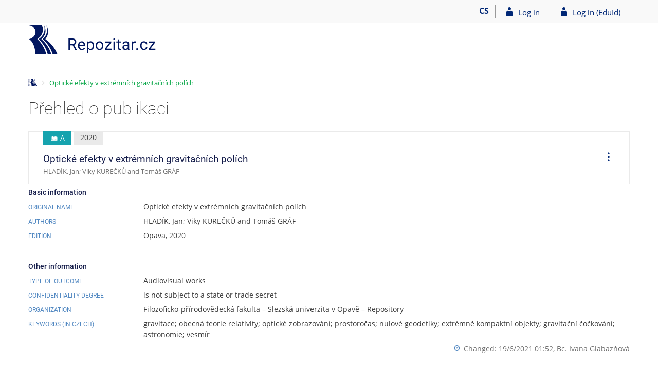

--- FILE ---
content_type: text/html; charset=utf-8
request_url: https://repozitar.cz/repo/44273/?lang=en;so=da
body_size: 7287
content:
<!DOCTYPE html>
<html class="no-js" lang="en">
<head>
<meta name="citation_year" content="2020">
<meta name="citation_type" content="A">
<meta name="citation_id" content="44273">
<meta name="citation_authors" content="Hladík, Jan; Kurečků, Viky; Gráf, Tomáš">
<meta name="citation_title" content="Optické efekty v extrémních gravitačních polích">
<meta name="citation_abstract" content="br /\> Pořad je vyroben pro sférickou projekci v systému
Digistar 6.">

<meta content="text/html; charset=utf-8" http-equiv="Content-Type">
<meta content="IE=edge" http-equiv="X-UA-Compatible">
<meta content="width=device-width, initial-scale=1" name="viewport">
<title>Přehled o publikaci</title>
<link href="https://repozitar.cz/publication/44273/en/Opticke-efekty-v-extremnich-gravitacnich-polich/Hladik-Kurecku-Graf" rel="canonical">
<link href="/favicon.ico" rel="icon" sizes="32x32">
<link href="/favicon.svg" rel="icon" type="image/svg+xml">
<link href="/css/r6/foundation.min.css?_v=ab3b2b3" media="screen,print" rel="stylesheet" type="text/css">
<link href="/css/r/icons/foundation-icons.css?_v=d866a73" media="screen,print" rel="stylesheet" type="text/css">
<link href="/css/r6/prvky.css?_v=bf802ce" media="screen,print" rel="stylesheet" type="text/css">
<link href="/css/r6/r6.css?_v=5b36b59" media="screen,print" rel="stylesheet" type="text/css">
<link href="/css/r6/r6-print.css?_v=d1a07b2" media="print" rel="stylesheet" type="text/css">
<link href="/css/re/r6.css?_v=6807e02" media="screen,print" rel="stylesheet" type="text/css">
<link href="/css/r6/publikace.css?_v=20ff278" media="screen,print" rel="stylesheet" type="text/css">
<script src="/js/r6/jquery.js?_v=3736f12"></script>
<script src="/js/error.js?_v=e23fead"></script>
<script src="/js/r6/foundation.js?_v=a06b727"></script>
</head>
<body class="en noauth skola_re">
<main id="content" class="">
	<div id="zdurazneni-sticky" class="zdurazneni-sticky print-hide" role="alert" aria-atomic="true"></div>
	<div id="rows_wrapper">
		<div class="foundation-design-z">
			
			<div id="sticky_panel" >
	<div class="row">
		<div class="column">
			<div class="ikony">
				<a href="/?lang=en"><div class="user_home"></div></a>
				<a href="#" class="sticky-icon show-for-1280-only float-right" data-toggle="header_menu" title="Main menu" aria-label="Main menu"><i class="isi-menu" aria-hidden="true"></i></a><nav id="header_menu" class="dropdown-pane bottom" data-dropdown data-close-on-click="true">
	<ul class="items">
		<li class="ikony">
			<a href="/repo/44273/?lang=cs;so=da" class="sticky-item prepinac-jazyk jazyk-cs" aria-label="Přepnout do češtiny" title="Přepnout do češtiny" >CS</a>
			
			<a href="#" title="Logging Out" class="sticky-icon is-logout-menu show-for-small-only">
	<i class="isi-power" aria-hidden="true"></i>
	<span class="show-for-sr">Logging Out</span>
</a>
		</li>
		<li class="noitem">
			<a href="/?lang=en" class="domu">Home <i class="isi-home isi-inline" aria-hidden="true"></i></a>
			
		</li>
		
		
		
	</ul>
</nav><span class="hide-for-1280-only"><a href="/repo/44273/?lang=cs;so=da" class="sticky-item prepinac-jazyk jazyk-cs" aria-label="Přepnout do češtiny" title="Přepnout do češtiny" >CS</a></span><a href="/auth?lang=en" class="prihlaseni isi-postava">Log in</a><a href="/shibboleth/?lang=en" class="prihlaseni_eduid isi-postava">Log in (EduId)</a>
			</div>
		</div>
	</div>
</div>

			
			<header class="row hlavicka" id="hlavicka">
	<div class="small-5 medium-3 columns znak skolare">
		<a href="/?lang=en" class="stitek skola_re" title="Repository" aria-label="Repository"></a>
	</div>
	<div id="is-prepinace" class="small-7 medium-9 columns">
		
		<div id="prepinace">
        <ul aria-hidden="true" class="is-switch dropdown menu" data-dropdown-menu data-click-open="true" data-closing-time="0" data-autoclose="false" data-disable-hover="true" data-close-on-click="true" data-force-follow="false" data-close-on-click-inside="false" data-alignment="right">
                
                
                
        </ul>
        <ul class="show-for-sr">
                
                
                
        </ul>
</div>
	</div>
</header>
<div class="row" aria-hidden="true">
	<div class="column">
		<a href="#" class="app_header_motiv_switch show-for-medium" title="Change theme" aria-label="Change theme" data-open="motiv_reveal"><i class="isi-nastaveni isi-inline" aria-hidden="true"></i></a>
		
	</div>
</div>
			
			<div id="drobecky" class="row">
	<div class="column">
		<span class="wrap"><a href="/?lang=en" class="drobecek_logo" accesskey="0" title="Repo Information System"> </a><span class="sep last"> <i class="isi-zobacek-vpravo"></i><span class="show-for-sr">&gt;</span> </span><a href="/publication/44273?lang=en" title="Optické efekty v extrémních gravitačních polích" accesskey="1" class="drobecek_app">Optické efekty v extrémních gravitačních polích</a></span>
	</div>
</div><div id="app_header_wrapper" class="row align-justify show-for-medium">
	<div class="medium-12 column">
		<h1 id="app_header"><div class="large-9 xlarge-9"><span id="app_name">Přehled o publikaci</span></div></h1>
	</div>
	<div class="shrink column">
		<div id="app_header_image"></div>
	</div>
</div>

<div class="row">
	<div class="column">
		<div id="app_menu" class="empty">
			
		</div>
	</div>
</div>
			
			<!--[if lt IE 9]><div id="prvek_2476113" class="zdurazneni varovani ie_warning"><h3 class="zdurazneni-nadpis">Warning:</h3><h3>Your browser Internet Explorer is out of date.</h3><p>It has known security flaws and may not display all features of this and other websites.</p></div><![endif]-->
		</div>
		<div id="app_content_row" class="row"><main id="app_content" class="column" role="main">
<div class="mb-05 border-basic p-1 pr-2 pl-2" style="border: 1px solid;">
    <div class="row collapse gap-1">
	<div class="column">
		
		<span title="Publication type A - Audiovisual works" class="stitek-inline publ-edit-stitek si-medium si-text si-ikona hide-for-print" data-r05-nazev="Audiovisual works">
			<i class="isi-kniha-otevrena isi-inline" aria-hidden="true"></i> A
		</span>
		<span class="stitek-inline publ-edit-stitek pe-stitek__rok si-medium si-text">2020</span>
			
	    <h2 class="nazev_publikace">Optické efekty v extrémních gravitačních polích</h2>
	    <span class="nedurazne font-size-S">HLADÍK, Jan; Viky KUREČKŮ and Tomáš GRÁF</span>
	</div>
	<div class="column shrink"></div>
	<div class="column shrink align-self-middle align-self-top__small mt-1-75 hide-for-print">
	    <ul id="operace-dropdown" class="dropdown menu bez-zobacku dd-ikony" data-disable-hover="true" data-click-open="true" data-dropdown-menu role="menubar">
		<li role="menuitem" class="is-dropdown-submenu-parent opens-right" aria-haspopup="true" aria-label="Operations">
		    <a href="#" class="pr-0">
				<i class="isi-tri-tecky-svisle isi-large mr-0" style="line-height: 38px;" aria-hidden="true"></i>
				<span class="show-for-sr">Operations</span>
		    </a>

		    <ul class="vertical menu nested submenu is-dropdown-submenu first-sub" data-submenu="" role="menu">
				<li role="menuitem" class="is-submenu-item is-dropdown-submenu-item">
					<a data-open="citace-modal" class="clear">
					<i class="isi-citace isi-inline" aria-hidden="true"></i>Cite
					</a>
				</li>
	
		<li role="menuitem" class="is-submenu-item is-dropdown-submenu-item">
			<a target="_blank" href="/publication/44273?lang=en;vytisknout=1">
				<i class="isi-print isi-inline" aria-hidden="true"></i>Print
			</a>
		</li>
	
			<li role="menuitem" class="is-submenu-item is-dropdown-submenu-item">
				<a class="ulozit" id="ulozit_44273" title="Add the record to the clipboard for later use."
					href="/publikace/?lang=en;akce=ulozit_zaznam;id=44273" onClick="makeRequest('GET', '/publikace/repozitar_ajax?lang=en;akce=ulozit_zaznam;id=44273;bez_js=1', 'hlaseni_44273', '<span class=nacitani>Saving</span>');return false;">Add to clipboard
				</a>
			</li>
		
			</ul>
		</li>
	    </ul>
	</div>
    </div>
</div>
	<div class="ps-info-panel">
	<h3 class="nadpisek-operace">Basic information</h3>
	<div class="mb-05 grid-dalsi-udaje-row">
		<h4 class="nadpisek-modry mb-0">Original name</h4>
		<div>Optické efekty v extrémních gravitačních polích</div>
	</div><div class="mb-05 grid-dalsi-udaje-row">
				<h4 class="nadpisek-modry mb-0">Authors</h4>
				<div>HLADÍK, Jan; Viky KUREČKŮ and Tomáš GRÁF</div>
			</div>
			<div class="mb-05 grid-dalsi-udaje-row">
				<h4 class="nadpisek-modry mb-0">Edition</h4>
				<div> Opava, 2020</div>
			</div>
		<hr><h3 class="nadpisek-operace">Other information</h3>
		<div class="mb-05 grid-dalsi-udaje-row">
			<h4 class="nadpisek-modry mb-0">Type of outcome</h4>
			<div>Audiovisual works</div>
		</div>
	
		<div class="mb-05 grid-dalsi-udaje-row">
			<h4 class="nadpisek-modry mb-0">Confidentiality degree</h4>
			<div>is not subject to a state or trade secret</div>
		</div>
	
			<div class="mb-05 grid-dalsi-udaje-row">
				<h4 class="nadpisek-modry mb-0">Organization</h4>
				<div>Filozoficko-přírodovědecká fakulta – Slezská univerzita v Opavě – Repository</div>
			</div>
		
		<div class="mb-05 grid-dalsi-udaje-row">
			<h4 class="nadpisek-modry mb-0">Keywords (in Czech)</h4>
			<div>gravitace; obecná teorie relativity; optické zobrazování; prostoročas; nulové geodetiky; extrémně kompaktní objekty; gravitační čočkování; astronomie; vesmír</div>
		</div><div class="float-right mb-05">
				<div>
				<i class="isi-clock isi-inline barvadoplnkova" aria-hidden="true"></i>
				<span class="nedurazne">Changed: 19/6/2021 01:52, <a href="/person/2368" class="nedurazne" data-vizitka="2368">Bc. Ivana Glabazňová</a></span>
				</div>
		</div>
			<hr>
			<div class="row collapse gap-1 align-middle mb-1">
				<div class="column">
					<h3 class="nadpisek-operace mb-0">Abstract</h3>
				</div>
		</div><div class="pe-anotace-single">
				<div class="pe-anotace-jazyk anotace-ORIG">
					<h4 class="nadpisek-modry mb-0">In the original language</h4>
					<div>br /\> Pořad je vyroben pro sférickou projekci v systému Digistar 6.</div>
				</div></div><h3 class="nadpisek-operace">Files attached</h3><div class="seznam-souboru">
		<div class="pe-soubor-grid">
			<div class="pe-soubor-nazev">
		<div class="ikony_objektu"><div title="" class="ikona ik_url"></div></div>
			<a href="https://is.slu.cz/publication/51011/2712101/media-1/stream.m3u8" class="nazev_objektu">https://is.slu.cz/publication/51011/2712101/media-1/stream.m3u8</a><span class="ps-stitky-licence" id="repo_ikonky_1067165"></span></div></div>
		<div class="pe-soubor-grid">
			<div class="pe-soubor-nazev">
		<div class="ikony_objektu"><div title="" class="ikona ik_url"></div></div>
			<a href="https://is.slu.cz/publication/51011/2712101/master.m3u8" class="nazev_objektu">https://is.slu.cz/publication/51011/2712101/master.m3u8</a><span class="ps-stitky-licence" id="repo_ikonky_1067166"></span></div></div>
		<div class="pe-soubor-grid">
			<div class="pe-soubor-nazev">
		<div class="ikony_objektu"><div title="" class="ikona ik_url"></div></div>
			<a href="https://is.slu.cz/publication/51011/2712101/media-2/media.ts" class="nazev_objektu">https://is.slu.cz/publication/51011/2712101/media-2/media.ts</a><span class="ps-stitky-licence" id="repo_ikonky_1067167"></span></div></div>
		<div class="pe-soubor-grid">
			<div class="pe-soubor-nazev">
		<div class="ikony_objektu"><div title="" class="ikona ik_url"></div></div>
			<a href="https://is.slu.cz/publication/51011/2712101/media-2/stream.m3u8" class="nazev_objektu">https://is.slu.cz/publication/51011/2712101/media-2/stream.m3u8</a><span class="ps-stitky-licence" id="repo_ikonky_1067168"></span></div></div>
		<div class="pe-soubor-grid">
			<div class="pe-soubor-nazev">
		<div class="ikony_objektu"><div class="ikona ik_url"></div></div>https://is.slu.cz/publication/51011/2712101/S05_2.mp4</div>
				<a href="/publikace/publ_autorska_zadost?lang=en;publikace_id=44273;uzel_id=1067169" class="isi-prepend isi-kniha-otevrena mb-0"><span class="hide-for-small-only">Request the author's version of the file</span></a>
			</div>
		<div class="pe-soubor-grid">
			<div class="pe-soubor-nazev">
		<div class="ikony_objektu"><div title="" class="ikona ik_url"></div></div>
			<a href="https://is.slu.cz/publication/51011/2712101/media-2/iframes.m3u8" class="nazev_objektu">https://is.slu.cz/publication/51011/2712101/media-2/iframes.m3u8</a><span class="ps-stitky-licence" id="repo_ikonky_1067170"></span></div></div>
		<div class="pe-soubor-grid">
			<div class="pe-soubor-nazev">
		<div class="ikony_objektu"><div title="" class="ikona ik_url"></div></div>
			<a href="https://is.slu.cz/publication/51011/S05-Oevegp_pruvodni_list_studijniho_materialu.pdf" class="nazev_objektu">https://is.slu.cz/publication/51011/S05-Oevegp_pruvodni_list_studijniho_materialu.pdf</a><span class="ps-stitky-licence" id="repo_ikonky_1067171"><span data-tooltip data-allow-html=true class="has-tip top tt-noborder m-0 p-0" rel="version" title="Published Version">
						      <img alt="File version" class="ps-stitek-licence" src="/pics/design/repozitar/re_verze_p.svg" /></span></span></div></div>
		<div class="pe-soubor-grid">
			<div class="pe-soubor-nazev">
		<div class="ikony_objektu"><div title="" class="ikona ik_url"></div></div>
			<a href="https://is.slu.cz/publication/51011/2712101/media-1/media.ts" class="nazev_objektu">https://is.slu.cz/publication/51011/2712101/media-1/media.ts</a><span class="ps-stitky-licence" id="repo_ikonky_1067172"></span></div></div>
		<div class="pe-soubor-grid">
			<div class="pe-soubor-nazev">
		<div class="ikony_objektu"><div title="" class="ikona ik_url"></div></div>
			<a href="https://is.slu.cz/publication/51011/S05_2.video5" class="nazev_objektu">https://is.slu.cz/publication/51011/S05_2.video5</a><span class="ps-stitky-licence" id="repo_ikonky_1067173"></span></div></div>
		<div class="pe-soubor-grid">
			<div class="pe-soubor-nazev">
		<div class="ikony_objektu"><div title="" class="ikona ik_url"></div></div>
			<a href="https://is.slu.cz/publication/51011/2712101/media-1/iframes.m3u8" class="nazev_objektu">https://is.slu.cz/publication/51011/2712101/media-1/iframes.m3u8</a><span class="ps-stitky-licence" id="repo_ikonky_1067174"></span></div></div></div></div></main></div>
		<div class="foundation-design-z foot_clear">
			
	<div class="row">
		
	</div>
	<footer id="paticka" class="">
		<div class="row">
			<div class="columns small-12 medium-6 paticka_logo">
	<a href="/?lang=en"><img alt="Repozitar.cz" src="/pics/design/re/r6/re.svg"></a>
	<div>
		Repozitar.cz
		<div class="footer_about">
			Operated by <a href="https://is.muni.cz/nas_system/?lang=en" title="Masaryk University Faculty of Informatics">Faculty of Informatics, MU</a>, <a href="/about?lang=en">More about Repo</a>
		</div>
	<!--	<div class="ext_projekty">
<h3>Other projects</h3>
<ul id="systemy">
<li><a class="ext_pd" href="https://pravydiplom.cz/" title="Czech Diploma Authenticity Verification">PravyDiplom.cz</a></li>
<li><a class="ext_is" href="https://is.muni.cz/nas_system/" title="Information System MU">Information System MU</a></li>
<li><a class="ext_mc" href="https://mikrocertifikat.cz/" title="Mikrocertifikat">Mikrocertifikat.cz</a></li>
<li><a class="ext_od" href="https://odevzdej.cz/" title="Systém pro odhalování plagiátů mezi VŠ závěrečnými pracemi">Odevzdej.cz</a></li>
<li><a class="ext_th" href="https://theses.cz/" title="Theses">Theses.cz</a></li>

</ul>

</ul>
</div>
 -->
		
	</div>
</div>
<div class="columns small-6 medium-3">
	<div class="footer_podpora">
	<a href="/dat_dotaz">Do you need help?</a>
	<a href="/dat_dotaz" class="kont_email">repozitar@fi.muni.cz</a>
	
</div>

	<div class="footer_napoveda">
		<a href="/help/?lang=en">Help</a>
		<a href="/help/repozitar/faq" class="footer_about">Frequently asked questions</a>
	</div>
</div>
<div class="columns small-6 medium-3">
	<div class="footer_spravci">
	<a href="/zapojeni?lang=en">Participating schools</a>
	<a href="/spravci?lang=en" class="footer_about">Administrators of educational institutions involved</a>
</div>

	<div class="footer_privacy">
		<a href="/privacy?lang=en">Privacy</a>
		<a href="/system/pristupnost" class="footer_about">Accessibility</a>
	</div>
</div>
<div class="columns small-12 large-offset-6 show-for-small-only">
	<div class="footer_zoomy">
		<a href="./repo?lang=en;zoomy_is=1" rel="nofollow">Zobrazit klasickou verzi</a>
	</div>
</div>

			<div class="right-border"></div>
			<div class="left-border"></div>
		</div>
		<a href="#hlavicka" class="skip_up" title="takes you to the top of the page">
			Go to top
		</a>
	</footer>

		</div>
	</div>
</main>
<div class="reveal large" id="citace-modal" role="region" data-append-to=".foundation-design-z:first" data-reveal="">
	<div class="row">
		<div  class="column reveal-content">
			
<h2><i class="isi-citace isi-inline" aria-hidden="true"></i>Cite</h2>
<ul class="tabs tabs-prepinace" data-tabs id="tabs_citace">
	<li class="tabs-title is-active" role="presentation">
		<a href="#tab_iso">ČSN ISO 690</a>
	</li>
	<li class="tabs-title" role="presentation">
		<a href="#tab_bibtex">BibTeX</a>
	</li>
	<li class="tabs-title" role="presentation">
		<a href="#tab_latex">LaTeX</a>
	</li>
	<li class="tabs-title" role="presentation">
		<a href="#tab_ris">RIS</a>
	</li>
</ul>
<div class="tab-content" data-tabs-content="tabs_citace">
	<div class="tabs-panel is-active bgbarva-seda1 p-1 mb-1" id="tab_iso">HLADÍK, Jan; Viky KUREČKŮ and Tomáš GRÁF. <i>Optické efekty v extrémních gravitačních polích</i>. Opava, 2020.</div>
	<div class="tabs-panel bgbarva-seda1 p-1 mb-1" id="tab_bibtex">@misc{44273,<br />&nbsp;&nbsp;&nbsp;author = {Hladík, Jan and Kurečků, Viky and Gráf, Tomáš},<br />&nbsp;&nbsp;&nbsp;address = {Opava},<br />&nbsp;&nbsp;&nbsp;location = {Opava},<br />&nbsp;&nbsp;&nbsp;title = {Optické efekty v extrémních gravitačních polích},<br />&nbsp;&nbsp;&nbsp;year = {2020}<br />}<br /><br /></div>
	<div class="tabs-panel bgbarva-seda1 p-1 mb-1" id="tab_ris">TY&nbsp;&nbsp;-&nbsp;GEN<br />ID&nbsp;&nbsp;-&nbsp;44273<br />AU&nbsp;&nbsp;-&nbsp;Hladík, Jan - Kurečků, Viky - Gráf, Tomáš<br />PY&nbsp;&nbsp;-&nbsp;2020<br />TI&nbsp;&nbsp;-&nbsp;Optické efekty v extrémních gravitačních polích<br />CY&nbsp;&nbsp;-&nbsp;Opava<br />N2&nbsp;&nbsp;-&nbsp;br /\> Pořad je vyroben pro sférickou projekci v systému Digistar 6.<br />ER&nbsp;&nbsp;-&nbsp;<br /><br /></div>
	<div class="tabs-panel bgbarva-seda1 p-1 mb-1" id="tab_latex">HLADÍK, Jan; Viky KUREČKŮ and Tomáš GRÁF. \textit{Optické efekty v extrémních gravitačních polích}. Opava, 2020.
</div>
<div>
	<button class="input-group-button button kopirovat_citaci float-right">
		<i class="isi-clipboard isi-inline" aria-hidden="true"></i>Copy
	</button>
</div>
	
		</div>
	</div>
	<div class="modal-btns"><button class="close-button" type="button" aria-label="Close" data-close><span aria-hidden="true">&times;</span></button></div>
</div>

<script>jQueryF(function ($) {



});</script>

<script src="/js/is.js?_v=3ff8494"></script>
<script src="/js/jquery-ui-1.12.1-sortable-r6.min.js?_v=611662c"></script>
<script src="/js/log-kliknuto.js?_v=d448124"></script>
<script src="/js/publikace.js?_v=15f2e50"></script>
<script>
(function() {

"use strict";

is.Design.init({
   "svatky" : {
      "20121028" : 1,
      "20230501" : 1,
      "20170101" : 1,
      "20201226" : 1,
      "20210402" : 1,
      "20191228" : 1,
      "20101225" : 1,
      "20101229" : 1,
      "20221230" : 1,
      "20170414" : 1,
      "20161229" : 1,
      "20160501" : 1,
      "20040501" : 1,
      "20091226" : 1,
      "20061117" : 1,
      "20160101" : 1,
      "20011224" : 1,
      "20261224" : 1,
      "20180705" : 1,
      "20220705" : 1,
      "20111028" : 1,
      "20051228" : 1,
      "20060101" : 1,
      "20181227" : 1,
      "20080324" : 1,
      "20001227" : 1,
      "20041229" : 1,
      "20081224" : 1,
      "20061228" : 1,
      "20021228" : 1,
      "20011231" : 1,
      "20051117" : 1,
      "20220928" : 1,
      "20010416" : 1,
      "20181225" : 1,
      "20250421" : 1,
      "20261225" : 1,
      "20010508" : 1,
      "20240101" : 1,
      "20220501" : 1,
      "20260706" : 1,
      "20071225" : 1,
      "20091028" : 1,
      "20111227" : 1,
      "20181228" : 1,
      "20021223" : 1,
      "20200101" : 1,
      "20041224" : 1,
      "20030705" : 1,
      "20061224" : 1,
      "20001226" : 1,
      "20060928" : 1,
      "20021028" : 1,
      "20251227" : 1,
      "20171230" : 1,
      "20031226" : 1,
      "20191230" : 1,
      "20011227" : 1,
      "20020401" : 1,
      "20120928" : 1,
      "20111223" : 1,
      "20150928" : 1,
      "20041227" : 1,
      "20171225" : 1,
      "20071117" : 1,
      "20210101" : 1,
      "20251117" : 1,
      "20041231" : 1,
      "20241226" : 1,
      "20120508" : 1,
      "20181226" : 1,
      "20241117" : 1,
      "20241228" : 1,
      "20060706" : 1,
      "20100101" : 1,
      "20121223" : 1,
      "20011230" : 1,
      "20220101" : 1,
      "20061227" : 1,
      "20030508" : 1,
      "20211230" : 1,
      "20250501" : 1,
      "20090706" : 1,
      "20061229" : 1,
      "20250928" : 1,
      "20050328" : 1,
      "20031225" : 1,
      "20171231" : 1,
      "20210705" : 1,
      "20111230" : 1,
      "20191117" : 1,
      "20070705" : 1,
      "20201229" : 1,
      "20170706" : 1,
      "20110501" : 1,
      "20090928" : 1,
      "20010101" : 1,
      "20121117" : 1,
      "20031117" : 1,
      "20040706" : 1,
      "20150501" : 1,
      "20261117" : 1,
      "20241224" : 1,
      "20070928" : 1,
      "20081117" : 1,
      "20241227" : 1,
      "20021231" : 1,
      "20090501" : 1,
      "20241229" : 1,
      "20080706" : 1,
      "20031028" : 1,
      "20061225" : 1,
      "20051229" : 1,
      "20020706" : 1,
      "20200410" : 1,
      "20151228" : 1,
      "20040705" : 1,
      "20161230" : 1,
      "20080508" : 1,
      "20261231" : 1,
      "20111231" : 1,
      "20121225" : 1,
      "20241225" : 1,
      "20171223" : 1,
      "20211225" : 1,
      "20001230" : 1,
      "20221224" : 1,
      "20211227" : 1,
      "20230410" : 1,
      "20220418" : 1,
      "20091117" : 1,
      "20190508" : 1,
      "20100706" : 1,
      "20010928" : 1,
      "20120705" : 1,
      "20030101" : 1,
      "20171224" : 1,
      "20191229" : 1,
      "20181117" : 1,
      "20261227" : 1,
      "20240705" : 1,
      "20221231" : 1,
      "20151230" : 1,
      "20170501" : 1,
      "20171228" : 1,
      "20230706" : 1,
      "20041117" : 1,
      "20120101" : 1,
      "20081028" : 1,
      "20210405" : 1,
      "20260406" : 1,
      "20070508" : 1,
      "20121224" : 1,
      "20251028" : 1,
      "20221028" : 1,
      "20051225" : 1,
      "20001231" : 1,
      "20151224" : 1,
      "20101117" : 1,
      "20231225" : 1,
      "20181028" : 1,
      "20231117" : 1,
      "20050508" : 1,
      "20070706" : 1,
      "20061028" : 1,
      "20070101" : 1,
      "20221225" : 1,
      "20261228" : 1,
      "20111226" : 1,
      "20170417" : 1,
      "20241230" : 1,
      "20191226" : 1,
      "20021117" : 1,
      "20251230" : 1,
      "20191231" : 1,
      "20260501" : 1,
      "20221117" : 1,
      "20230101" : 1,
      "20051227" : 1,
      "20241223" : 1,
      "20211224" : 1,
      "20161226" : 1,
      "20060501" : 1,
      "20110508" : 1,
      "20101228" : 1,
      "20161228" : 1,
      "20200508" : 1,
      "20051230" : 1,
      "20231028" : 1,
      "20020928" : 1,
      "20191223" : 1,
      "20040928" : 1,
      "20120409" : 1,
      "20151229" : 1,
      "20220706" : 1,
      "20120706" : 1,
      "20071226" : 1,
      "20061230" : 1,
      "20150101" : 1,
      "20250706" : 1,
      "20160508" : 1,
      "20161227" : 1,
      "20161028" : 1,
      "20211226" : 1,
      "20251224" : 1,
      "20190101" : 1,
      "20001228" : 1,
      "20240706" : 1,
      "20031224" : 1,
      "20080501" : 1,
      "20100405" : 1,
      "20030421" : 1,
      "20161225" : 1,
      "20011117" : 1,
      "20171226" : 1,
      "20150706" : 1,
      "20231224" : 1,
      "20180706" : 1,
      "20210928" : 1,
      "20071028" : 1,
      "20050501" : 1,
      "20060508" : 1,
      "20260508" : 1,
      "20200706" : 1,
      "20171117" : 1,
      "20001028" : 1,
      "20260705" : 1,
      "20021229" : 1,
      "20260928" : 1,
      "20240401" : 1,
      "20231229" : 1,
      "20030501" : 1,
      "20261226" : 1,
      "20200705" : 1,
      "20160325" : 1,
      "20151028" : 1,
      "20010705" : 1,
      "20010501" : 1,
      "20050101" : 1,
      "20191227" : 1,
      "20021226" : 1,
      "20191225" : 1,
      "20191028" : 1,
      "20240928" : 1,
      "20181224" : 1,
      "20011228" : 1,
      "20090705" : 1,
      "20161117" : 1,
      "20240508" : 1,
      "20161223" : 1,
      "20060705" : 1,
      "20160706" : 1,
      "20201117" : 1,
      "20150508" : 1,
      "20161231" : 1,
      "20260403" : 1,
      "20101028" : 1,
      "20211231" : 1,
      "20250508" : 1,
      "20171229" : 1,
      "20071230" : 1,
      "20011028" : 1,
      "20101226" : 1,
      "20020101" : 1,
      "20180928" : 1,
      "20081225" : 1,
      "20080928" : 1,
      "20111225" : 1,
      "20230508" : 1,
      "20001229" : 1,
      "20060417" : 1,
      "20100928" : 1,
      "20261230" : 1,
      "20250705" : 1,
      "20231228" : 1,
      "20041028" : 1,
      "20211117" : 1,
      "20051226" : 1,
      "20011226" : 1,
      "20020705" : 1,
      "20221228" : 1,
      "20070409" : 1,
      "20021230" : 1,
      "20221227" : 1,
      "20201028" : 1,
      "20041228" : 1,
      "20180501" : 1,
      "20170705" : 1,
      "20190706" : 1,
      "20211228" : 1,
      "20221226" : 1,
      "20111117" : 1,
      "20201230" : 1,
      "20231230" : 1,
      "20180508" : 1,
      "20240501" : 1,
      "20071224" : 1,
      "20101223" : 1,
      "20241231" : 1,
      "20231227" : 1,
      "20261229" : 1,
      "20160328" : 1,
      "20120501" : 1,
      "20251231" : 1,
      "20180330" : 1,
      "20171028" : 1,
      "20200413" : 1,
      "20111224" : 1,
      "20111228" : 1,
      "20100705" : 1,
      "20001225" : 1,
      "20200928" : 1,
      "20201231" : 1,
      "20040412" : 1,
      "20111229" : 1,
      "20231226" : 1,
      "20101224" : 1,
      "20110705" : 1,
      "20021224" : 1,
      "20201228" : 1,
      "20021225" : 1,
      "20201225" : 1,
      "20061226" : 1,
      "20180402" : 1,
      "20041230" : 1,
      "20151223" : 1,
      "20121226" : 1,
      "20190928" : 1,
      "20200501" : 1,
      "20151231" : 1,
      "20250101" : 1,
      "20081226" : 1,
      "20240329" : 1,
      "20161224" : 1,
      "20181230" : 1,
      "20080101" : 1,
      "20221229" : 1,
      "20170928" : 1,
      "20080705" : 1,
      "20040508" : 1,
      "20230705" : 1,
      "20210706" : 1,
      "20101227" : 1,
      "20251228" : 1,
      "20261028" : 1,
      "20030706" : 1,
      "20050705" : 1,
      "20091225" : 1,
      "20211028" : 1,
      "20020508" : 1,
      "20041226" : 1,
      "20100501" : 1,
      "20151227" : 1,
      "20260101" : 1,
      "20021227" : 1,
      "20151225" : 1,
      "20181231" : 1,
      "20100508" : 1,
      "20010706" : 1,
      "20190705" : 1,
      "20251226" : 1,
      "20090101" : 1,
      "20190422" : 1,
      "20101230" : 1,
      "20040101" : 1,
      "20160705" : 1,
      "20191224" : 1,
      "20071231" : 1,
      "20210501" : 1,
      "20110928" : 1,
      "20071229" : 1,
      "20011229" : 1,
      "20051028" : 1,
      "20151117" : 1,
      "20230407" : 1,
      "20051224" : 1,
      "20220415" : 1,
      "20001224" : 1,
      "20220508" : 1,
      "20050928" : 1,
      "20181229" : 1,
      "20110425" : 1,
      "20160928" : 1,
      "20050706" : 1,
      "20231231" : 1,
      "20101231" : 1,
      "20211229" : 1,
      "20110101" : 1,
      "20090508" : 1,
      "20251229" : 1,
      "20071228" : 1,
      "20151226" : 1,
      "20070501" : 1,
      "20150406" : 1,
      "20180101" : 1,
      "20250418" : 1,
      "20241028" : 1,
      "20110706" : 1,
      "20091224" : 1,
      "20190501" : 1,
      "20210508" : 1,
      "20171227" : 1,
      "20071227" : 1,
      "20150705" : 1,
      "20011225" : 1,
      "20201224" : 1,
      "20090413" : 1,
      "20190419" : 1,
      "20251225" : 1,
      "20030928" : 1,
      "20170508" : 1,
      "20230928" : 1,
      "20020501" : 1,
      "20041225" : 1
   },
   "ldb" : {
      "odstranit" : "Remove",
      "chyba_503" : "The application is temporarily unavailable due to the System being overloaded.",
      "byl_jste_odhlasen_prihlasit" : "Log in",
      "upravit" : "Edit",
      "chyba" : "An error has occurred. Try again or refresh the page.",
      "rozbalit" : "Show",
      "odepnout" : "Odepnout menu",
      "byl_jste_odhlasen" : "You have been logged out.",
      "pripnout" : "Připnout menu",
      "sbalit" : "Hide",
      "byl_jste_odhlasen_zavrit" : "Close",
      "potvrzeni_zkopirovani" : "Copied to clipboard.",
      "modal_full" : "Full-screen view"
   },
   "session" : {
      "w_log_id" : "320413918",
      "skola_zkratka" : "Repo",
      "sn" : "/publikace/publikace_simple.pl",
      "skola_id" : "re",
      "auth" : "",
      "is_design_z" : "",
      "uco" : null,
      "ekurz" : false,
      "lang" : "en",
      "debug" : 1,
      "cgipar" : {
         "lang" : [
            "en"
         ]
      },
      "remote_user" : null,
      "session_id" : "297939283",
      "vidim_kazdeho" : null,
      "is_muni_cz" : "repozitar.cz",
      "server_time" : "27. 1. 2026 01:28:17",
      "pouzit_neoverene_udaje" : null,
      "login" : null
   },
   "js_init" : [
      {
         "method" : "init",
         "params" : [],
         "module" : "PublikaceBaner"
      },
      {
         "method" : "init",
         "module" : "Publikace_vypis",
         "params" : []
      },
      {
         "params" : [],
         "module" : "HashNavigation",
         "method" : "init"
      },
      {
         "module" : "Drobecky",
         "params" : [],
         "method" : "init"
      },
      {
         "method" : "init",
         "module" : "Forms",
         "params" : []
      },
      {
         "params" : [],
         "module" : "Design",
         "method" : "init_header"
      },
      {
         "params" : [],
         "module" : "Design",
         "method" : "init_toolkit"
      }
   ]
}
);
})();
</script>

</body>
</html>


--- FILE ---
content_type: text/css; charset=utf-8
request_url: https://repozitar.cz/css/re/r6.css?_v=6807e02
body_size: 1784
content:
:root {
	--primary: #021760;
}

.hlavicka .stitek.skola_re {
        background-image: url(/pics/design/re/r6/re-stitek.svg);
        background-position: left center;
        background-size: contain;
	width: 250px; height: 75px;
	max-width: initial;
	max-height: initial;
	margin-top: 40px !important;
	background-repeat: no-repeat;
	padding: 0;
}
.noauth .motiv-titulka .hlavicka .stitek.skola_re {
	margin-top: 0 !important;
}
.noauth .motiv-titulka #app_menu.empty { background-color: transparent; }

footer .paticka_logo > a, footer .paticka_logo > span {
        margin-top: 0;
}
footer > .row {
	background-image: none;
}
footer .paticka_logo > a, footer .paticka_logo > span {
	background-image: none;
}
.noauth #app_header_image {
        display: none;
}
.auth #app_header_image::after {
	background-image: none;
}
.auth #app_header_image {
	background-image: url('/pics/design/re/r6/repo_noauth_bg.jpg');
	background-size: 610px auto;
	background-position: 555px 47px;
}
#drobecky a.drobecek_logo, #drobecky span.drobecek_logo {
        background: rgba(0,0,0,0) url("/pics/design/re/r6/re.svg") no-repeat
scroll center bottom / contain;
}

#sticky_panel.bgr { top: 0px; }

/* noauth titulka */
#content.motiv-titulka {
    background: #fff url('/pics/design/re/r6/repo_noauth_bg.jpg') no-repeat;
    background-size: 1150px auto;
    background-position: calc(50% + 300px) 10px;
}
.motiv-titulka #hlavicka {
	padding-top: 50px;
	margin-bottom: 1rem;
}
.noauth .motiv-titulka #app_content_row {
	background-image: linear-gradient(rgba(245,245,245,.7) 95px, rgba(245,245,245,0) 175px, rgba(245,245,245,0));
}
.noauth .motiv-titulka .repozitar-app {
	padding-top: 1rem;
}
.ra-vyber-publikaci {
	margin-bottom: 55px !important;
}
.repozitar-app .ra-vyhledavani {
	margin-bottom: 58px !important;
}


#tit-skoly .tit-skoly {
	margin: 0;
/*	background: #f9f9f9;
	border: 1px solid #e5e5e5;*/
	padding: 2.5rem 1rem;
}
#tit-skoly .logo a, #tit-skoly .dalsi_skoly a {
	padding: 1rem;
	border-bottom: none;
	cursor: pointer;
	display: block;
}
@media screen and (min-width: 64em) {
	#tit-skoly .logo a {
		padding: .5rem;
	}
	#tit-skoly .dalsi_skoly a {
		padding: 0;
	}
}
#tit-skoly .logo a img {
	-webkit-filter: grayscale(100%);
	filter: grayscale(100%);
	transition: all 250ms ease;
}
#tit-skoly .logo a:hover img {
	-webkit-filter: none;
	filter: none;
}
#tit-skoly .dalsi_skoly a {
	display: flex;
	flex-wrap: wrap;
	align-items: center;
	text-align: center;
	height: 100%;
}
#tit-skoly .dalsi_skoly a div {
	display: block;
	width: 100%;
}
#tit-skoly .dalsi_skoly a strong {
	font-size: 5rem;
	font-weight: 800;
	line-height: 1;
	display: block;
}
#tit-skoly .dalsi_skoly a:hover {
	text-decoration: none !important;
}

#tit-systemy > .column > .row {
	margin: 0;
/*	background-color: #78151e;*/
	color: #77972D;
	padding: 0 1rem;
}
#tit-systemy > .column > .row > .column {
	padding: 1.5rem 2rem;
}
a.logo-kruh {
	display: block;
	width: 80%;
	padding-top: 80%;
	background: rgba(119,151,45,0.08);
	border-radius: 50%;
	overflow: hidden;
	position: relative;
	margin: 10% 0;
}
a.logo-kruh:hover {
	background: rgba(119,151,45,0.15);
}
a.logo-kruh span {
	position: absolute;
	top: 0; bottom: 0; left: 0; right: 0; 
	text-align: center;
	display: flex;
	align-items: center;
}
a.logo-kruh span::before {
	margin-left: auto;
	margin-right: auto;
	font-size: 7rem;
	margin-top: -1rem;
}
a.logo-kruh span img {
	max-height: 8rem;
	max-width: 8rem;
	margin-left: auto;
	margin-right: auto;
}
#tit-systemy a {
	color: #021760;
	font-family: Roboto,Open Sans,Arial,sans-serif;
	font-size: 1.57143rem;
}
/* naše systémy lišta */
#nase_systemy {
	background-color: #021760;
}
#nase_systemy > .row.collapse {
	padding-left: 1.07143rem;
	padding-right: 1.07143rem;
}
#nase_systemy a {
	color: #fff;
	padding: 1rem .3rem 1rem 0;
	display: block;
	text-align: center;
	font-family: Roboto, Open Sans, Arial, sans-serif;
	font-size: 1.14285rem;
	text-decoration: none!important;
}
#nase_systemy a:hover, #nase_systemy a:focus, #nase_systemy .active a {
	color: #021760;
	background-color: #f6f6f6;
}
#nase_systemy a i {
	font-size: 3rem;
	margin-right: .5rem;
	vertical-align: -10px;
	margin-left: -.3rem;
}
@media screen and (max-width: 840px) {
	#nase_systemy a > span {
		display: none;
	}
}
@media only screen and (min-width: 1280px) and (max-width: 102em) {
	#nase_systemy {
		margin-left: -200px;
		padding-left: 200px;
	}
}

/* sticky panel noauth */
#sticky_panel:not(.bgr) {
	background-color: rgba(255,255,255,.7)
}
.noauth .motiv-titulka #sticky_panel:not(.bgr) {
	background-color: rgba(245,245,245,.7) !important;
	border-color: #f2f2f2 !important;
}
#sticky_panel.sticky_panel_myuco { background-color: rgba(242, 193, 191, 0.9); }
body.noauth #sticky_panel {
	background-color: #f9f9f9;
	border-color: #f2f2f2;
}

#sticky_panel .ikony > i,
#sticky_panel .ikony .prepinac-jazyk,
#sticky_panel .prihlaseni {
        border-right: 1px solid #999 !important;
        text-align: center;
        color: #002776 !important;
}
body.noauth #sticky_panel .ikony .sticky-icon:not(.isi-postava), body.noauth #sticky_panel .ikony .prepinac-jazyk {
	border-right: 1px solid #999;
}
#sticky_panel .ikony a i {
       color: #002776;
}
#sticky_panel .ikony > i:hover,
#sticky_panel .ikony .prepinac-jazyk:hover,
#sticky_panel a:hover,
#sticky_panel a:hover i {
        color: #799B01 !important;
}
#sticky_panel .ikony > i {
        width: 3.2rem;
        padding-left: .375rem;
        padding-right: .375rem;
}
#sticky_panel .prihlaseni,
#sticky_panel .prihlaseni_eduid {
        padding-left: 1rem;
        padding-right: 1.3rem;
        font-size: 1.07142rem;
        display: inline-block;
        height: 1.85714rem;
        vertical-align: -3px;
}
#sticky_panel .prihlaseni::before,
#sticky_panel .prihlaseni_eduid::before {
        display: inline-block;
        text-decoration: none;
        font-size: 1.85714rem;
        vertical-align: -6px;
        margin-right: .3rem;
}
.auth #sticky_panel .ikony i.isi-power {
        border-right: none !important;
}
@media screen and (max-width: 39.9375em) {
        .auth #sticky_panel .ikony > i.prepinac-vyhl {
                border-right: none !important;
        }
        #sticky_panel .prihlaseni::before,
        #sticky_panel .prihlaseni_eduid::before {
                display: none;
        }
        #sticky_panel .prihlaseni,
        #sticky_panel .prihlaseni_eduid {
                padding-left: .3rem;
                padding-right: .3rem;
        }
}


/* repozitar.css */
.repozitar-app .ra-vyber-publikaci {
	background-color: var(--bg);
}

footer .skip_up::before, .noauth footer .skip_up::before { border-bottom-color: var(--primary) !important; }
footer .skip_up, .noauth footer .skip_up { background: var(--primary) !important; }


--- FILE ---
content_type: image/svg+xml
request_url: https://repozitar.cz/pics/design/repozitar/re_verze_p.svg
body_size: 5357
content:
<?xml version="1.0" encoding="utf-8"?>
<!-- Generator: Adobe Illustrator 27.9.0, SVG Export Plug-In . SVG Version: 6.00 Build 0)  -->
<svg version="1.1" xmlns="http://www.w3.org/2000/svg" xmlns:xlink="http://www.w3.org/1999/xlink" x="0px" y="0px"
	 viewBox="0 0 160 30" enable-background="new 0 0 160 30" xml:space="preserve">
<g id="Layer_1">
	<rect x="0" fill="#EAEAEA" width="160" height="30"/>
	<polygon fill="#00145D" points="55.331,29.997 0,29.997 0,0.003 65.07,0.003 	"/>
	<g>
		<path fill="#FFFFFF" d="M14.445,17.22h-2.203v4.375h-1.977V10.22h4c1.312,0,2.325,0.295,3.039,0.884
			c0.713,0.589,1.07,1.441,1.07,2.557c0,0.762-0.184,1.398-0.551,1.912c-0.367,0.514-0.879,0.908-1.535,1.185l2.555,4.736v0.102
			h-2.117L14.445,17.22z M12.242,15.626h2.031c0.667,0,1.188-0.168,1.562-0.504c0.375-0.336,0.562-0.795,0.562-1.379
			c0-0.609-0.173-1.08-0.52-1.414c-0.347-0.333-0.863-0.505-1.551-0.516h-2.086V15.626z"/>
		<path fill="#FFFFFF" d="M26.898,16.517h-4.672v3.5h5.461v1.578H20.25V10.22h7.383v1.594h-5.406v3.141h4.672V16.517z"/>
		<path fill="#FFFFFF" d="M31.273,17.376v4.219h-1.977V10.22h4.352c1.271,0,2.28,0.331,3.027,0.993
			c0.747,0.662,1.121,1.538,1.121,2.628c0,1.116-0.366,1.984-1.098,2.604c-0.732,0.621-1.757,0.931-3.074,0.931H31.273z
			 M31.273,15.782h2.375c0.703,0,1.239-0.165,1.609-0.496c0.37-0.33,0.555-0.809,0.555-1.434c0-0.614-0.188-1.105-0.562-1.473
			s-0.891-0.556-1.547-0.566h-2.43V15.782z"/>
		<path fill="#FFFFFF" d="M48.601,16.204c0,1.115-0.193,2.093-0.578,2.934c-0.386,0.842-0.937,1.487-1.652,1.938
			c-0.716,0.451-1.541,0.676-2.473,0.676c-0.922,0-1.744-0.225-2.465-0.676c-0.722-0.45-1.279-1.092-1.672-1.926
			c-0.394-0.833-0.593-1.794-0.598-2.883v-0.641c0-1.109,0.196-2.088,0.59-2.938c0.393-0.849,0.948-1.498,1.664-1.949
			c0.716-0.45,1.538-0.676,2.465-0.676c0.927,0,1.749,0.223,2.465,0.668c0.716,0.445,1.27,1.086,1.66,1.922s0.588,1.809,0.594,2.918
			V16.204z M46.625,15.611c0-1.26-0.238-2.227-0.715-2.898s-1.152-1.008-2.027-1.008c-0.854,0-1.522,0.335-2.004,1.004
			c-0.482,0.67-0.728,1.616-0.738,2.84v0.656c0,1.25,0.243,2.217,0.73,2.898c0.487,0.683,1.163,1.023,2.027,1.023
			c0.875,0,1.548-0.333,2.02-1c0.471-0.666,0.707-1.641,0.707-2.922V15.611z"/>
	</g>
	<g>
		<path fill="#00145D" d="M71.544,17.376v4.219h-1.977V10.22h4.352c1.271,0,2.28,0.331,3.027,0.993
			c0.747,0.662,1.121,1.538,1.121,2.628c0,1.116-0.366,1.984-1.098,2.604c-0.732,0.621-1.757,0.931-3.074,0.931H71.544z
			 M71.544,15.782h2.375c0.703,0,1.239-0.165,1.609-0.496c0.37-0.33,0.555-0.809,0.555-1.434c0-0.614-0.188-1.105-0.562-1.473
			s-0.891-0.556-1.547-0.566h-2.43V15.782z"/>
		<path fill="#00145D" d="M88.115,10.22v7.602c0,1.209-0.387,2.166-1.16,2.871c-0.773,0.706-1.804,1.059-3.09,1.059
			c-1.302,0-2.336-0.348-3.102-1.043s-1.148-1.66-1.148-2.895V10.22h1.969v7.609c0,0.761,0.192,1.342,0.578,1.742
			c0.385,0.401,0.953,0.602,1.703,0.602c1.521,0,2.281-0.802,2.281-2.406V10.22H88.115z"/>
		<path fill="#00145D" d="M90.224,21.595V10.22h3.898c1.286,0,2.266,0.258,2.938,0.773s1.008,1.284,1.008,2.305
			c0,0.521-0.141,0.99-0.422,1.406c-0.281,0.417-0.693,0.74-1.234,0.969c0.614,0.167,1.09,0.48,1.426,0.941s0.504,1.015,0.504,1.66
			c0,1.068-0.343,1.889-1.027,2.461c-0.685,0.573-1.666,0.859-2.941,0.859H90.224z M92.201,15.009h1.938
			c0.614,0,1.095-0.139,1.441-0.418c0.346-0.278,0.52-0.673,0.52-1.184c0-0.562-0.16-0.969-0.48-1.219s-0.819-0.375-1.496-0.375
			h-1.922V15.009z M92.201,16.462v3.555h2.195c0.62,0,1.104-0.153,1.453-0.461c0.349-0.307,0.523-0.734,0.523-1.281
			c0-1.182-0.604-1.786-1.812-1.812H92.201z"/>
		<path fill="#00145D" d="M102.294,20.017h5.164v1.578h-7.141V10.22h1.977V20.017z"/>
		<path fill="#00145D" d="M111.06,21.595h-1.969V10.22h1.969V21.595z"/>
		<path fill="#00145D" d="M119.435,18.665c0-0.5-0.176-0.885-0.527-1.156c-0.352-0.271-0.986-0.544-1.902-0.82
			c-0.917-0.275-1.646-0.583-2.188-0.922c-1.037-0.65-1.555-1.5-1.555-2.547c0-0.916,0.374-1.672,1.121-2.266
			c0.747-0.594,1.717-0.891,2.91-0.891c0.792,0,1.497,0.146,2.117,0.438c0.62,0.292,1.106,0.707,1.461,1.246
			c0.354,0.539,0.531,1.137,0.531,1.793h-1.969c0-0.594-0.187-1.059-0.559-1.395c-0.373-0.336-0.905-0.504-1.598-0.504
			c-0.646,0-1.147,0.139-1.504,0.414c-0.357,0.276-0.535,0.662-0.535,1.156c0,0.417,0.192,0.765,0.578,1.043
			c0.385,0.279,1.021,0.55,1.906,0.812c0.885,0.264,1.596,0.562,2.133,0.898c0.536,0.336,0.93,0.722,1.18,1.156
			c0.25,0.436,0.375,0.944,0.375,1.527c0,0.948-0.363,1.702-1.09,2.262c-0.727,0.561-1.712,0.84-2.957,0.84
			c-0.823,0-1.58-0.152-2.27-0.457c-0.69-0.305-1.227-0.725-1.609-1.262c-0.383-0.536-0.574-1.161-0.574-1.875h1.977
			c0,0.646,0.213,1.146,0.641,1.5c0.427,0.354,1.039,0.531,1.836,0.531c0.688,0,1.204-0.139,1.551-0.418
			C119.262,19.492,119.435,19.124,119.435,18.665z"/>
		<path fill="#00145D" d="M132.177,21.595h-1.969v-5.047h-5.086v5.047h-1.977V10.22h1.977v4.734h5.086V10.22h1.969V21.595z"/>
		<path fill="#00145D" d="M141.161,16.517h-4.672v3.5h5.461v1.578h-7.438V10.22h7.383v1.594h-5.406v3.141h4.672V16.517z"/>
		<path fill="#00145D" d="M143.56,21.595V10.22h3.359c1.005,0,1.897,0.225,2.676,0.672c0.778,0.448,1.381,1.084,1.809,1.906
			c0.427,0.823,0.641,1.766,0.641,2.828v0.57c0,1.078-0.215,2.026-0.645,2.844c-0.43,0.818-1.042,1.448-1.836,1.891
			c-0.794,0.443-1.705,0.664-2.73,0.664H143.56z M145.536,11.814v8.203h1.289c1.036,0,1.832-0.324,2.387-0.973
			s0.837-1.579,0.848-2.793v-0.633c0-1.234-0.269-2.177-0.805-2.828c-0.537-0.65-1.315-0.977-2.336-0.977H145.536z"/>
	</g>
</g>
<g id="stitky_nahled_tmava" display="none">
</g>
<g id="stitky_nahled_doplnkova">
</g>
</svg>


--- FILE ---
content_type: image/svg+xml
request_url: https://repozitar.cz/pics/design/re/r6/re-stitek.svg
body_size: 5103
content:
<?xml version="1.0" encoding="utf-8"?>
<!-- Generator: Adobe Illustrator 26.0.2, SVG Export Plug-In . SVG Version: 6.00 Build 0)  -->
<svg version="1.1" id="Layer_1" xmlns="http://www.w3.org/2000/svg" xmlns:xlink="http://www.w3.org/1999/xlink" x="0px" y="0px"
	 viewBox="0 0 870 200" style="enable-background:new 0 0 870 200;" xml:space="preserve">
<style type="text/css">
	.st0{enable-background:new    ;}
	.st1{fill:#021760;}
</style>
<g>
	<g id="Group_2241" transform="translate(-589.766 -155.416)">
		<g class="st0">
			<path class="st1" d="M889.4,292.8h-18.2v31.4h-10.3v-77.6h25.7c8.7,0,15.5,2,20.2,6c4.7,4,7.1,9.8,7.1,17.4c0,4.8-1.3,9-3.9,12.6
				c-2.6,3.6-6.2,6.3-10.9,8l18.2,32.9v0.6h-11L889.4,292.8z M871.2,284.5h15.7c5.1,0,9.1-1.3,12.1-4c3-2.6,4.5-6.2,4.5-10.6
				c0-4.8-1.4-8.5-4.3-11c-2.9-2.6-7-3.9-12.4-3.9h-15.7V284.5z"/>
			<path class="st1" d="M951.7,325.3c-7.8,0-14.2-2.6-19.1-7.7c-4.9-5.1-7.4-12-7.4-20.6v-1.8c0-5.7,1.1-10.8,3.3-15.3
				c2.2-4.5,5.2-8,9.2-10.5c3.9-2.5,8.2-3.8,12.8-3.8c7.5,0,13.3,2.5,17.5,7.4c4.2,4.9,6.2,12,6.2,21.2v4.1h-39.1
				c0.1,5.7,1.8,10.3,5,13.8c3.2,3.5,7.2,5.2,12.1,5.2c3.5,0,6.4-0.7,8.8-2.1c2.4-1.4,4.5-3.3,6.3-5.6l6,4.7
				C968.6,321.6,961.3,325.3,951.7,325.3z M950.4,273.6c-4,0-7.3,1.4-10,4.3c-2.7,2.9-4.4,7-5,12.2h28.9v-0.7c-0.3-5-1.6-8.9-4-11.6
				C957.8,275,954.5,273.6,950.4,273.6z"/>
			<path class="st1" d="M1035.3,296c0,8.8-2,15.8-6,21.2c-4,5.4-9.4,8-16.3,8c-7,0-12.5-2.2-16.5-6.7v27.8h-9.9v-79.8h9l0.5,6.4
				c4-5,9.6-7.5,16.7-7.5c6.9,0,12.4,2.6,16.4,7.8c4,5.2,6,12.5,6,21.8V296z M1025.5,294.9c0-6.5-1.4-11.6-4.2-15.4
				c-2.8-3.8-6.6-5.6-11.4-5.6c-6,0-10.4,2.6-13.4,7.9v27.5c2.9,5.3,7.5,7.9,13.5,7.9c4.7,0,8.5-1.9,11.3-5.6
				C1024.1,307.9,1025.5,302.3,1025.5,294.9z"/>
			<path class="st1" d="M1046.3,294.9c0-5.6,1.1-10.7,3.3-15.2c2.2-4.5,5.3-8,9.3-10.4s8.5-3.7,13.6-3.7c7.9,0,14.2,2.7,19,8.2
				c4.8,5.4,7.3,12.7,7.3,21.7v0.7c0,5.6-1.1,10.6-3.2,15.1c-2.1,4.5-5.2,7.9-9.2,10.4c-4,2.5-8.6,3.7-13.8,3.7
				c-7.8,0-14.1-2.7-19-8.2c-4.8-5.4-7.3-12.6-7.3-21.6V294.9z M1056.2,296c0,6.4,1.5,11.5,4.4,15.4c3,3.9,6.9,5.8,11.9,5.8
				c5,0,9-2,11.9-5.9c2.9-3.9,4.4-9.4,4.4-16.5c0-6.3-1.5-11.4-4.5-15.4c-3-3.9-7-5.9-12-5.9c-4.9,0-8.8,1.9-11.8,5.8
				C1057.7,283.3,1056.2,288.8,1056.2,296z"/>
			<path class="st1" d="M1120.7,316.2h33.7v8h-45.8V317l31.8-42.3h-31.3v-8.2h43.7v7L1120.7,316.2z"/>
			<path class="st1" d="M1166.6,251.3c0-1.6,0.5-2.9,1.5-4c1-1.1,2.4-1.7,4.3-1.7c1.9,0,3.4,0.6,4.4,1.7c1,1.1,1.5,2.5,1.5,4
				s-0.5,2.9-1.5,4c-1,1.1-2.5,1.6-4.4,1.6c-1.9,0-3.4-0.5-4.3-1.6C1167.1,254.2,1166.6,252.9,1166.6,251.3z M1177.3,324.2h-9.9
				v-57.7h9.9V324.2z"/>
			<path class="st1" d="M1207.5,252.6v14h10.8v7.6h-10.8V310c0,2.3,0.5,4,1.4,5.2s2.6,1.7,4.9,1.7c1.1,0,2.7-0.2,4.7-0.6v7.9
				c-2.6,0.7-5.1,1.1-7.6,1.1c-4.4,0-7.7-1.3-10-4c-2.2-2.7-3.4-6.4-3.4-11.3v-35.8h-10.5v-7.6h10.5v-14H1207.5z"/>
			<path class="st1" d="M1266.5,324.2c-0.6-1.1-1-3.2-1.4-6.1c-4.6,4.8-10.1,7.1-16.4,7.1c-5.7,0-10.3-1.6-14-4.8
				c-3.6-3.2-5.5-7.3-5.5-12.2c0-6,2.3-10.7,6.8-14c4.6-3.3,11-5,19.3-5h9.6v-4.5c0-3.4-1-6.2-3.1-8.2s-5.1-3.1-9.1-3.1
				c-3.5,0-6.5,0.9-8.8,2.7c-2.4,1.8-3.6,3.9-3.6,6.4h-9.9c0-2.9,1-5.7,3.1-8.3c2-2.7,4.8-4.8,8.3-6.4c3.5-1.6,7.3-2.3,11.5-2.3
				c6.6,0,11.8,1.7,15.6,5c3.8,3.3,5.7,7.9,5.9,13.7v26.5c0,5.3,0.7,9.5,2,12.6v0.9H1266.5z M1250.1,316.7c3.1,0,6-0.8,8.8-2.4
				c2.8-1.6,4.8-3.7,6-6.2v-11.8h-7.7c-12.1,0-18.1,3.5-18.1,10.6c0,3.1,1,5.5,3.1,7.2C1244.3,315.8,1246.9,316.7,1250.1,316.7z"/>
			<path class="st1" d="M1319.2,275.4c-1.5-0.2-3.1-0.4-4.8-0.4c-6.5,0-10.9,2.8-13.2,8.3v40.9h-9.9v-57.7h9.6l0.2,6.7
				c3.2-5.2,7.8-7.7,13.7-7.7c1.9,0,3.4,0.2,4.4,0.7V275.4z"/>
			<path class="st1" d="M1323,319.1c0-1.7,0.5-3.1,1.5-4.3c1-1.1,2.5-1.7,4.6-1.7s3.6,0.6,4.6,1.7c1,1.1,1.6,2.6,1.6,4.3
				c0,1.6-0.5,3-1.6,4.1c-1,1.1-2.6,1.7-4.6,1.7s-3.5-0.6-4.6-1.7S1323,320.7,1323,319.1z"/>
			<path class="st1" d="M1375.8,317.2c3.5,0,6.6-1.1,9.2-3.2c2.6-2.1,4.1-4.8,4.4-8h9.3c-0.2,3.3-1.3,6.4-3.4,9.4
				c-2.1,3-4.9,5.4-8.4,7.1c-3.5,1.8-7.2,2.7-11.1,2.7c-7.9,0-14.1-2.6-18.7-7.9c-4.6-5.2-7-12.4-7-21.5v-1.7c0-5.6,1-10.6,3.1-15
				c2.1-4.4,5-7.8,8.9-10.2c3.9-2.4,8.4-3.6,13.7-3.6c6.5,0,11.8,1.9,16.1,5.8c4.3,3.9,6.6,8.9,6.8,15.1h-9.3
				c-0.3-3.7-1.7-6.8-4.2-9.2s-5.7-3.6-9.4-3.6c-5,0-8.9,1.8-11.6,5.4c-2.8,3.6-4.1,8.8-4.1,15.6v1.9c0,6.6,1.4,11.8,4.1,15.3
				S1370.7,317.2,1375.8,317.2z"/>
			<path class="st1" d="M1420.1,316.2h33.7v8h-45.8V317l31.8-42.3h-31.3v-8.2h43.7v7L1420.1,316.2z"/>
		</g>
	</g>
	<g id="Group_2245" transform="translate(-588.766 -138.7)">
		<g id="Group_2244" transform="translate(588.766 138.7)">
			<path id="Path_1052" class="st1" d="M67.4,95.8c24.2-17,50.2-46.5,36.9-95.8c12.3,24.2,19.8,65.1-18.7,95.8
				c32.4,27.4,56.3,63.6,68.7,104.2c-8.3,0-15.5,0-24.5,0C119.4,160,97.7,123.9,67.4,95.8"/>
			<path id="Path_1053" class="st1" d="M94.7,95.8C110.1,82.6,135.2,55,120.2,0c9.5,19.3,23.8,58.3-7.3,95.8
				c37.4,25.7,66.4,62,83.1,104.2c-8.3,0-23.4,0-32.3,0C150.7,159.5,126.9,123.4,94.7,95.8"/>
			<path id="Path_1054" class="st1" d="M120.1,200c0,0-14.7-63.8-61.7-104.2c27.7-18,51.8-56.4,30.1-95.8H0
				c52.5,4,69.3,79.2,1.3,95.8c0,0,39.9,17.4,44.9,104.2L120.1,200z"/>
		</g>
	</g>
</g>
</svg>


--- FILE ---
content_type: image/svg+xml
request_url: https://repozitar.cz/pics/design/re/r6/re.svg
body_size: 2526
content:
<svg id="Layer_1" data-name="Repozitar" xmlns="http://www.w3.org/2000/svg" viewBox="0 0 400 328.64"><path d="M53.76,318v10.61l-40.35-.35V312.43C13.41,304,15.63,297,24.78,297a9.84,9.84,0,0,1,10.44,9.68h.11c.7-2.33,3.21-4.08,5.84-5.54l12.59-7.06V305.9l-11.2,5.77c-2.45,1.22-4.19,2.22-4.19,4.55v1.57l15.39.24m-23.09.18v-4.73c0-2.51-.7-6-4.78-6-3.33,0-4.78,2-4.78,6.24V318Z" style="fill:#00145d"/><polyline points="13.41 288.64 13.41 260.77 21.81 260.77 21.81 278.08 29.56 278.2 29.56 260.94 37.61 260.94 37.61 278.26 45.36 278.38 45.36 261.12 53.76 261.12 53.76 288.99 13.41 288.64" style="fill:#00145d"/><path d="M13.41,251.61v-15.5c0-13.53,7.75-15.81,12.3-15.81,8.58,0,12.66,5.95,12.66,14.06v6.76l15.39.23V252l-40.35-.35m17.26-10.08v-4.72c0-2.51-.7-6-4.78-6-3.33,0-4.78,2-4.78,6.24v4.26Z" style="fill:#00145d"/><path d="M12.24,194.65c0-13.7,9.63-21.75,21.34-21.75s21.34,8,21.34,21.75-9.62,21.8-21.34,21.8-21.34-8-21.34-21.8m34.29.06c0-6.07-4.08-11-13-11s-12.94,4.9-12.94,11,4.08,10.9,12.94,10.9S46.53,200.71,46.53,194.71Z" style="fill:#00145d"/><polyline points="53.76 136.75 53.76 166.37 46.01 168.47 21.81 148.23 21.81 167.07 13.41 166.84 13.41 137.1 20.76 135.52 45.02 155.11 45.02 136.75 53.76 136.75" style="fill:#00145d"/><polyline points="13.41 128.41 13.41 117.92 53.76 118.27 53.76 128.76 13.41 128.41" style="fill:#00145d"/><polyline points="13.41 112.26 13.41 79.26 21.81 79.26 21.81 90.16 53.76 90.51 53.76 101.01 21.81 100.66 21.81 112.26 13.41 112.26" style="fill:#00145d"/><path d="M0,55.76l5.3-4.9L9.79,63.22,6.88,65.9,0,55.76M13.41,66.43v-12L53.76,39.67V51.1l-9.27,3.09V68.12l9.27,3.15V82.05Zm23-1.17V56.63L22.51,60.77v.12Z" style="fill:#00145d"/><path d="M0,28.35l3.67-7.92L0,12.49,2.68,9.58l6.77,8.69v4.31L2.68,31.27,0,28.35m53.76-4.19V34.77l-40.35-.35V18.56c0-8.4,2.22-15.45,11.37-15.45a9.83,9.83,0,0,1,10.44,9.67h.11c.7-2.33,3.21-4.08,5.84-5.53L53.76.19V12L42.56,17.8C40.11,19,38.37,20,38.37,22.35v1.57Zm-23.09.17V19.61c0-2.51-.7-6-4.78-6-3.33,0-4.78,2-4.78,6.24V24.1Z" style="fill:#00145d"/><path d="M189.84,156.66C229.41,128.79,272,80.59,250.18,0c20.15,39.51,32.37,106.47-30.6,156.66,0,0,78.28,59.23,112.36,170.43-13.54-.08-25.37.07-40,0-15.73-57.1-46-119.17-102.11-170.43" style="fill:#00145d;fill-rule:evenodd"/><path d="M234.39,156.66C259.71,135.17,300.62,90,276.11,0c15.48,31.53,38.86,95.3-12,156.66C302.75,183,363.33,235.6,400,327.09c-13.54-.08-38.28.07-52.9,0-17.1-56.41-55-121.25-112.71-170.43" style="fill:#00145d;fill-rule:evenodd"/><path d="M276,327.09S251.91,222.8,175,156.66C220.38,127.19,259.71,64.48,224.25,0H79.56c85.92,6.56,113.36,129.46,2.22,156.66,0,0,65.26,28.45,73.49,170.43H276" style="fill:#00145d;fill-rule:evenodd"/></svg>